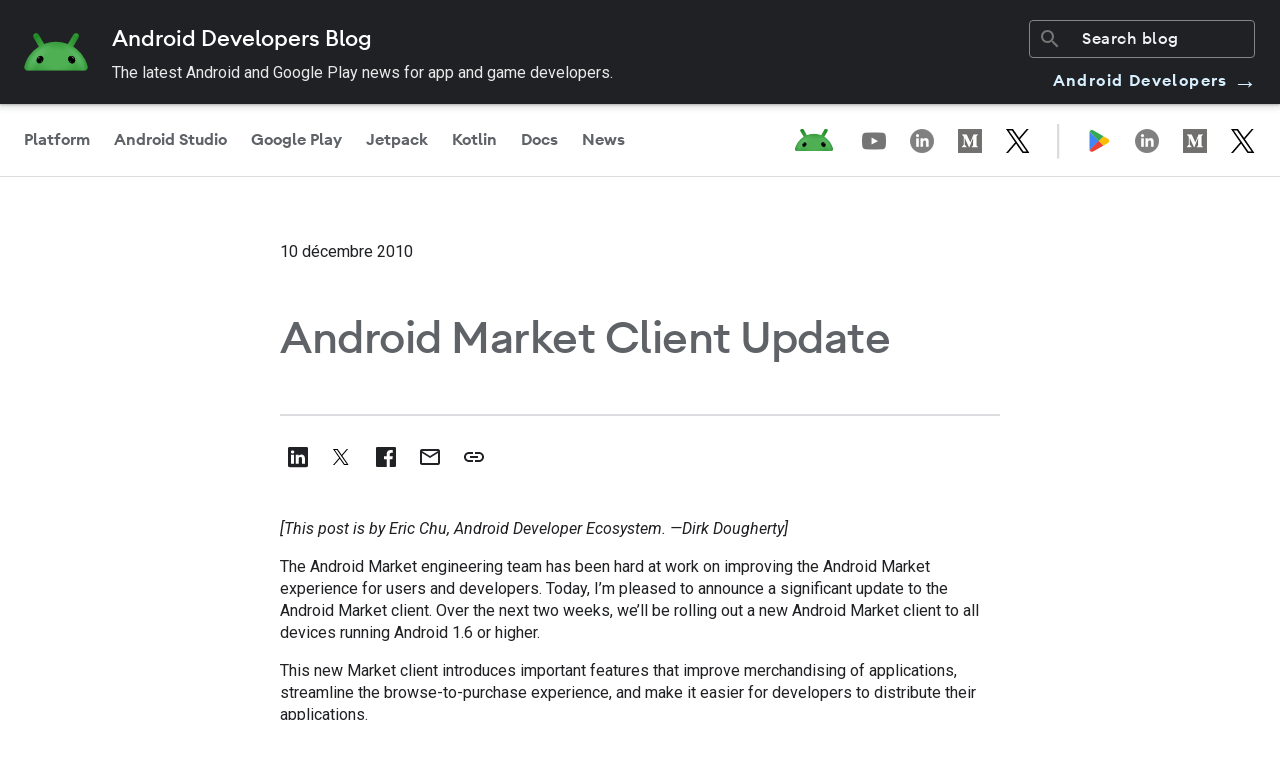

--- FILE ---
content_type: image/svg+xml
request_url: https://www.gstatic.com/dgc_blog/images/ic_linkedin_black.svg
body_size: -173
content:
<svg width="36" height="36" viewBox="0 0 36 36" fill="none" xmlns="http://www.w3.org/2000/svg">
<path d="M8 9.44177C8 8.64572 8.66169 8 9.47796 8H26.522C27.3383 8 28 8.64572 28 9.44177V26.6851C28 27.4814 27.3383 28.1269 26.522 28.1269H9.47796C8.66169 28.1269 8 27.4814 8 26.6851V9.44177Z" fill="#202124"/>
<path fill-rule="evenodd" clip-rule="evenodd" d="M14.0627 24.8483V15.7599H11.0419V24.8483H14.0627ZM12.5523 14.519C13.6057 14.519 14.2613 13.8211 14.2613 12.949C14.2417 12.0572 13.6057 11.3786 12.5722 11.3786C11.5389 11.3786 10.8633 12.0572 10.8633 12.949C10.8633 13.8211 11.5188 14.519 12.5326 14.519H12.5522H12.5523Z" fill="white"/>
<path fill-rule="evenodd" clip-rule="evenodd" d="M15.7344 24.8483H18.7552V19.7729C18.7552 19.5013 18.7748 19.23 18.8546 19.0358C19.0729 18.4931 19.57 17.931 20.4045 17.931C21.4976 17.931 21.9349 18.7644 21.9349 19.9862V24.8483H24.9554V19.6371C24.9554 16.8456 23.4651 15.5466 21.4776 15.5466C19.848 15.5466 19.1326 16.4575 18.7351 17.0779H18.7552V15.7599H15.7345C15.7741 16.6127 15.7345 24.8483 15.7345 24.8483H15.7344Z" fill="white"/>
</svg>
